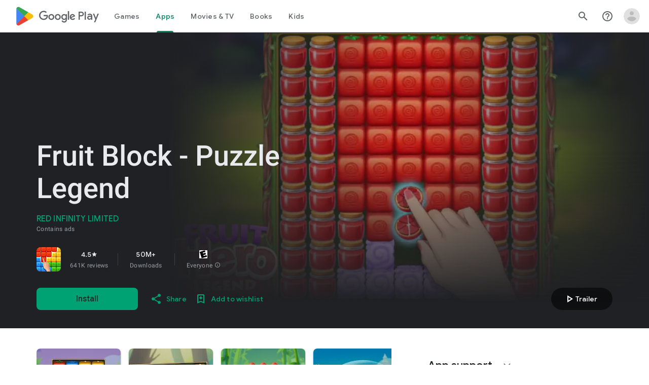

--- FILE ---
content_type: text/plain; charset=utf-8
request_url: https://play.google.com/play/log?format=json&authuser&proto_v2=true
body_size: -435
content:
["900000","1768618014530"]